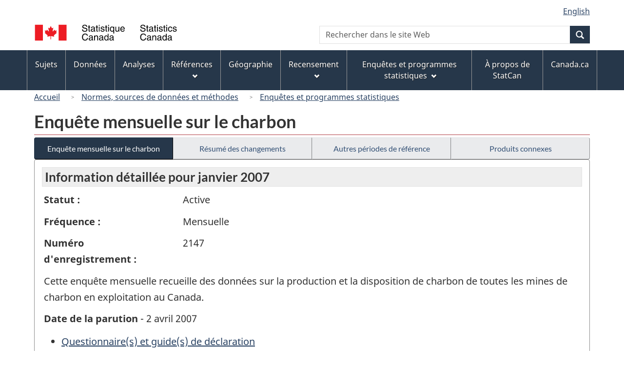

--- FILE ---
content_type: text/html
request_url: https://www23.statcan.gc.ca/imdb/p2SV_f.pl?Function=getSurvey&Id=30516
body_size: 23330
content:
<!DOCTYPE html>

<!--[if lt IE 9]><html class="no-js lt-ie9" lang="fr" dir="ltr"><![endif]--><!--[if gt IE 8]><!-->
<html class="no-js" lang="fr" dir="ltr">
<!--<![endif]-->

<head>
<meta charset="utf-8">
<!-- Web Experience Toolkit (WET) / BoÃ®te Ã  outils de l'expÃ©rience Web (BOEW)
     wet-boew.github.io/wet-boew/License-en.htm / wet-boew.github.io/wet-boew/Licence-fr.htm -->

<title>Enqu&#234;tes et programmes statistiques - Enqu&#234;te mensuelle sur le charbon</title>
<meta name="description" content="Cette enquête mensuelle recueille des données sur la production et la disposition de charbon de toutes les mines de charbon en exploitation au Canada." />
<meta name="dcterms.creator" content="Gouvernement du Canada, Statistique Canada" />
<meta name="dcterms.title" content="Enquête mensuelle sur le charbon" />
<meta name="dcterms.issued" title="W3CDTF" content="2007-10-24" />
<meta name="dcterms.modified" title="W3CDTF" content="2007-10-24" />
<meta name="dcterms.subject" title="gcstc" content="null" />
<meta name="dcterms.language" title="ISO639-2" content="fra" />
<meta name="keywords" content="Charbon, Consommation et écoulement d'énergie, Énergie, Charbonnage, Mines de charbon, Production de charbon, Statistiques de l'énergie" />
<meta name="STCtopic" content="Référence" />
<meta name="STCtopicID" content="4017" />
<meta name="STCsubtopic" content="Référence (général)" />
<meta name="STCsubtopicID" content="4017" />
<meta name="STCtype" content="Enquête" />
<meta content="width=device-width,initial-scale=1" name="viewport" />

<!--START css.htm -->

<meta property="dcterms:service" content="StatCan"/> 
<meta property="dcterms:accessRights" content="2"/>

<link href="/wet-boew4b/assets/favicon.ico" rel="icon" type="image/x-icon">
<link rel="stylesheet" href="/wet-boew4b/css/wet-boew.min.css">
<script src="/wet-boew4b/js/jquery.min.js"></script>

<link rel="stylesheet" href="/wet-boew4b/css/theme.min.css">
<link rel="stylesheet" href="/wet-boew4b/css/statcan.css">
<link rel="stylesheet" href="/wet-boew4b/invitation-manager/Overlay.css"> 

<noscript><link rel="stylesheet" href="/wet-boew4b/css/noscript.min.css" /></noscript>
<!-- Adobe Analytics RUN --><script src="//assets.adobedtm.com/be5dfd287373/0127575cd23a/launch-f7c3e6060667.min.js"></script>
<!-- Adobe Analytics v10 --><!--script src="//assets.adobedtm.com/be5dfd287373/8f0ead8a37e7/launch-09394abc039d.min.js"></script-->

<script>dataLayer1 = [];</script>

<!-- CustomScriptsCSSStart -->
<link rel="stylesheet" href="/wet-boew4b/imdb-templates/imdb-standards.css" />
<!-- CustomScriptsCSSEnd -->

<!--END css.htm -->

</head>

<body vocab="http://schema.org/" typeof="WebPage">

<ul id="wb-tphp">
<li class="wb-slc">
<a class="wb-sl" href="#wb-cont">Passer au contenu principal</a>
</li>
<li class="wb-slc visible-sm visible-md visible-lg">
<a class="wb-sl" href="#wb-info">Passer &#224; &#171;&#160;&#192; propos de ce site&#160;&#187;</a>
</li>
</ul>
<header role="banner">
<div id="wb-bnr" class="container">
<section id="wb-lng" class="visible-md visible-lg text-right">
<h2 class="wb-inv">S&#233;lection de la langue</h2>
<div class="row">
<div class="col-md-12">
<ul class="list-inline margin-bottom-none">
<li><a lang="en" href="
/imdb/cgi-bin/change.cgi
">English</a></li>
</ul>
</div>
</div>
</section>
<div class="row">
<div class="brand col-xs-8 col-sm-9 col-md-6">
<a href="https://www.statcan.gc.ca/fr/debut" property="URL"><img src="/wet-boew4b/assets/sig-blk-fr.svg" alt="Statistique Canada"><span class="wb-inv"> / <span lang="en">Statistics Canada</span></span></a>
</div>
<section class="wb-mb-links col-xs-4 col-sm-3 visible-sm visible-xs" id="wb-glb-mn">
<h2>Recherche et menus</h2>
<ul class="list-inline text-right chvrn">
<li><a href="#mb-pnl" title="Recherche et menus" aria-controls="mb-pnl" class="overlay-lnk" role="button"><span class="glyphicon glyphicon-search"><span class="glyphicon glyphicon-th-list"><span class="wb-inv">Recherche et menus</span></span></span></a></li>
</ul>
<div id="mb-pnl"></div>
</section>

<section id="wb-srch" class="col-xs-6 text-right visible-md visible-lg">
<h2 class="wb-inv">Recherche</h2>
<form action="https://www.statcan.gc.ca/recherche/resultats/site-recherche" method="get" name="cse-search-box" role="search" class="form-inline">
<div class="form-group wb-srch-qry">
<label for="wb-srch-q" class="wb-inv">Recherchez le site Web</label>
<input type="hidden" name="fq" value="stclac:2" />
<input id="wb-srch-q" list="wb-srch-q-ac" class="wb-srch-q form-control" name="q" type="search" value="" size="27" maxlength="150" placeholder="Rechercher dans le site Web">
<datalist id="wb-srch-q-ac">
</datalist>
</div>
<div class="form-group submit">
<button type="submit" id="wb-srch-sub" class="btn btn-primary btn-small" name="wb-srch-sub"><span class="glyphicon-search glyphicon"></span><span class="wb-inv">Recherche</span></button>
</div>
</form>
</section>
</div>
</div>

<nav role="navigation" id="wb-sm" class="wb-menu visible-md visible-lg" data-trgt="mb-pnl" data-ajax-replace="/wet-boew4b/ajax/sitemenu-fr.html" typeof="SiteNavigationElement">
	<h2 class="wb-inv">Menus des sujets</h2>
	<div class="container nvbar">
		<div class="row">
			<ul class="list-inline menu">
				<li><a href="https://www150.statcan.gc.ca/n1/fr/sujets?MM=1">Sujets</a></li>
				<li><a href="https://www150.statcan.gc.ca/n1/fr/type/donnees?MM=1">Donn&eacute;es</a></li>
				<li><a href="https://www150.statcan.gc.ca/n1/fr/type/analyses?MM=1">Analyses</a></li>
				<li><a href="https://www150.statcan.gc.ca/n1/fr/type/references?MM=1">R&eacute;f&eacute;rences</a></li>
				<li><a href="https://www.statcan.gc.ca/fr/geographie?MM=1">G&eacute;ographie</a></li>
				<li><a href="https://www.statcan.gc.ca/fr/recensement?MM=1">Recensement</a></li>
				<li><a href="https://www.statcan.gc.ca/fr/enquetes?MM=1">Enqu&ecirc;tes et programmes statistiques</a></li>
				<li><a href="https://www.statcan.gc.ca/fr/apercu/statcan?MM=1">&Agrave; propos de StatCan</a></li>
				<li><a href="https://www.canada.ca/fr.html">Canada.ca</a></li>
			</ul>
		</div>
	</div>
</nav>

<nav role="navigation" id="wb-bc" class="" property="breadcrumb">
<div class="container">
<div class="row">

<!-- Breadcrumb trail START-->

<ol class="breadcrumb">
<li><a href="http://www.statcan.gc.ca/start-debut-fra.html">Accueil</a></li>
<li><a href="https://www.statcan.gc.ca/fra/concepts/index">Normes&#44; sources de donn&#233;es et m&#233;thodes</a></li>
<li><a href="https://www23.statcan.gc.ca/imdb-bmdi/pub/indexth-fra.htm">Enqu&#234;tes et programmes statistiques</a></li>
</ol>

</div>
</div>
</nav>
</header>

<main role="main" property="mainContentOfPage" class="container">
<!-- Breadcrumb trail END-->

<h1 property="name" id="wb-cont">Enqu&#234;te mensuelle sur le charbon</h1>
<div class="btn-group btn-group-justified hidden-xs hidden-print" role="group">
<a class="btn btn-default btn-primary" href="https://www23.statcan.gc.ca/imdb/p2SV_f.pl?Function=getSurvey&amp;Id=30516">Enqu&#234;te mensuelle sur le charbon</a>

<a class="btn btn-default" href="https://www23.statcan.gc.ca/imdb/p2SV_f.pl?Function=getMainChange&amp;Id=30516">R&#233;sum&#233; des changements</a>

<a class="btn btn-default" href="https://www23.statcan.gc.ca/imdb/p2SV_f.pl?Function=getInstanceList&amp;Id=30516">Autres p&#233;riodes de r&#233;f&#233;rence</a>

<a class="btn btn-default" href="https://www23.statcan.gc.ca/imdb/p2SV_f.pl?Function=getSurveyProduct&amp;Id=30516">Produits connexes</a>
</div>
<div class="visible-xs mrgn-bttm-sm row active-nav hidden-print">
<div class="col-xs-12"><a class="btn btn-block btn-primary" href="https://www23.statcan.gc.ca/imdb/p2SV_f.pl?Function=getSurvey&amp;Id=30516">Enqu&#234;te mensuelle sur le charbon</a></div>

<div class="col-xs-12"><a class="btn btn-block btn-default" href="https://www23.statcan.gc.ca/imdb/p2SV_f.pl?Function=getMainChange&amp;Id=30516">R&#233;sum&#233; des changements</a></div>

<div class="col-xs-12"><a class="btn btn-block btn-default" href="https://www23.statcan.gc.ca/imdb/p2SV_f.pl?Function=getInstanceList&amp;Id=30516">Autres p&#233;riodes de r&#233;f&#233;rence</a></div>

<div class="col-xs-12"><a class="btn btn-block btn-default" href="https://www23.statcan.gc.ca/imdb/p2SV_f.pl?Function=getSurveyProduct&amp;Id=30516">Produits connexes</a></div>
</div>


<!-- Open Content panel -->

<div class="panel panel-default mrgn-tp-0 mrgn-bttm-md">

<!-- Open body panel -->

<div class="panel-body">

<h2 class="bg-lgt-h2">Information détaillée pour  janvier 2007 </h2><div class="row">
<div class="col-md-3"><p><strong>Statut :</strong></p></div>
<div class="col-md-9"><p>Active</p></div>
</div>
<div class="row">
<div class="col-md-3"><p><strong>Fréquence :</strong></p></div>
<div class="col-md-9"><p>Mensuelle</p></div>
</div>
<div class="row">
<div class="col-md-3"><p><strong>Numéro d'enregistrement :</strong></p></div>
<div class="col-md-9"><p>2147</p></div>
</div>
<p>Cette enqu&#234;te mensuelle recueille des donn&#233;es sur la production et la disposition de charbon de toutes les mines de charbon en exploitation au Canada&#46;</p>
<p><strong>Date de la parution</strong> - 2 avril 2007</p>
<ul>
<li><a href="https://www23.statcan.gc.ca/imdb/p3Instr_f.pl?Function=getInstrumentList&amp;Item_Id=32095&amp;UL=1V&amp;">Questionnaire&#40;s&#41; et guide&#40;s&#41; de d&#233;claration</a>
</li>
<li><a href="#a1">Aper&#231;u</a></li>
<li><a href="#a2">Sources de donn&#233;es et m&#233;thodologie</a></li>
<li><a href="#a3">Exactitude des donn&#233;es</a></li>
<li><a href="#a4">Documentation</a></li>
</ul>
<h3 id="a1" class="bg-lgt-h3">Aper&#231;u</h3>
<p>Cette enqu&#234;te mensuelle recueille des donn&#233;es sur la production et la disposition de charbon de toutes les mines de charbon en exploitation au Canada&#46; <br><br>L&#39;information recueillie par cette enqu&#234;te est tr&#232;s importante pour d&#233;terminer la contribution de l&#39;industrie des mines de charbon au produit int&#233;rieur brut national et provincial&#47;territorial et est utilis&#233;e dans le calcul de p&#233;r&#233;quation f&#233;d&#233;rale&#47;provinciale&#46; Les agences f&#233;d&#233;rales &#40;Ressources naturelles Canada&#41; ainsi que les agences provinciales sont &#233;galement des utilisateurs r&#233;guliers&#46;  Les donn&#233;es mensuelles sur la production et la disposition de charbon sont diffus&#233;es approximativement deux mois apr&#232;s la fin du mois de r&#233;f&#233;rence&#46;<br><br>L&#39;information est aussi utilis&#233;e pour fournir &#224; Ressources naturelles Canada une estimation annuelle &#34;provisoire&#34; de la production de charbon &#40;volume et valeur&#41; environ 40 jours apr&#232;s la fin de chaque ann&#233;e civile&#46;  Les estimations des donn&#233;es &#34;actuelles&#34; de volume et de valeur sont produites par l&#39;enqu&#234;te annuelle de mines de charbon &#40;num&#233;ro d&#39;enqu&#234;te 2177&#41;&#44; et sont diffus&#233;es environ 15 mois apr&#232;s la fin de chaque ann&#233;e civile&#46;</p> 
<p><strong>P&#233;riode de r&#233;f&#233;rence : </strong>Mois</p>
<p><strong>P&#233;riode de collecte : </strong>Les donn&#233;es sont recueillies entre le premier et le dixi&#232;me jour du mois qui suit le mois de r&#233;f&#233;rence&#46;</p>
<!-- h3 Description --> 
<h4>Sujets</h4>
<ul>
<li>Charbon</li>
<li>Consommation et &#233;coulement d&#39;&#233;nergie</li>
<li>&#201;nergie</li>
</ul><!-- Sujets -->
<!-- Methodology --> 
 <h3 id="a2" class="bg-lgt-h3">Sources de donn&#233;es et m&#233;thodologie</h3>

<h4 >Population cible</h4>
<p>L&#39;univers comprend toutes les mines productrices de charbon au Canada&#44; et sont codifi&#233; suivant le Syst&#232;me de classification des industries de l&#39;Am&#233;rique du Nord &#40;SCIAN 21211&#41;&#46; La liste des r&#233;pondants est mise &#224; jour en collaboration avec Ressources naturelles Canada&#46; </p>
<ul class="list-bullet">
<li>
<a href="https://www23.statcan.gc.ca/imdb/p2SV_f.pl?Function=getSurvDocument&amp;Item_Id=40871&amp;InstaId=30516&amp;ai=4&amp;a=1" title="Population cible - Documentation compl&#233;mentaire">Documentation compl&#233;mentaire</a></li>
</ul>
 <!-- Population cible -->

<h4 >&#201;laboration de l&#39;instrument</h4>
<p>Le questionnaire de l&#39;enqu&#234;te comprend le volume de charbon produit&#44; les stocks &#224; la mine&#44; &#224; l&#39;usine et au port&#44; et la quantit&#233; et la valeur des ventes selon la province et le pays &#40;exportations&#41;&#46;<br><br>Le questionnaire est rempli par le r&#233;pondant&#46;<br><br>La derni&#232;re modification importante au questionnaire fut apport&#233;e au milieu des ann&#233;es 80 en se basant sur les contacts avec les r&#233;pondants et les utilisateurs des donn&#233;es&#46; D&#39;autres r&#233;visions sont en cours bas&#233;es sur les commentaires du r&#233;pondant&#46; </p>
 <!-- &#201;laboration de l&#39;instrument -->

<h4>&#201;chantillonnage</h4>
<p>Il s&#39;agit d&#39;un recensement&#46;</p>
<p>Ce type de m&#233;thodologie ne s&#39;applique pas &#224; ce programme statistique&#46; </p>
<!-- &#201;chantillonnage -->

<h4>Sources des donn&#233;es</h4>
<p>Il s&#39;agit d&#39;une enqu&#234;te &#224; participation obligatoire&#46;</p>
<p>Les donn&#233;es sont obtenues directement aupr&#232;s des r&#233;pondants&#46;</p>
<p>Les donn&#233;es sont recueillies par le bureau central via un questionnaire retour postal&#46; Les suivis sont faits&#44; au besoin&#44; par t&#233;l&#233;copieur ou par t&#233;l&#233;phone afin d&#39;atteindre l&#39;objectif du taux de r&#233;ponse&#46; </p>
<p>Voir le&#40;s&#41; <a href="https://www23.statcan.gc.ca/imdb/p3Instr_f.pl?Function=getInstrumentList&amp;Item_Id=32095&amp;UL=1V&amp;">Questionnaire&#40;s&#41; et guide&#40;s&#41; de d&#233;claration</a>
.</p>
<!-- Sources des donn&#233;es -->

<h4 >D&#233;tection des erreurs</h4>
<p>Les m&#233;thodes suivantes de d&#233;tection des erreurs sont utilis&#233;es &#58;<br><br>&#45; Les donn&#233;es sont compar&#233;es aux donn&#233;es du r&#233;pondant pour la m&#234;me p&#233;riode de l&#39;ann&#233;e pr&#233;c&#233;dente&#46;<br><br>&#45; Les donn&#233;es sur la disposition du charbon par les derniers utilisateurs sont v&#233;rifi&#233;es avec les donn&#233;es de l&#39;Enqu&#234;te trimestrielle sur la consommation industrielle d&#39;&#233;nergie &#40;num&#233;ro d&#39;enqu&#234;te 2166&#41;&#46;<br><br>&#45; Les donn&#233;es sur les valeurs de la production sont v&#233;rifi&#233;es avec l&#39;Enqu&#234;te annuelle sur les mines de charbon &#40;num&#233;ro d&#39;enqu&#234;te 2177&#41;&#46; </p>
 <!-- D&#233;tection des erreurs -->

<h4 >Imputation</h4>
<p>Le taux de r&#233;ponse de l&#39;enqu&#234;te est tr&#232;s &#233;lev&#233;&#44; pr&#232;s de 100 &#37;&#46; L&#39;imputation des valeurs manquantes des donn&#233;es est rarement requise&#46; <br><br>Au besoin&#44; l&#39;imputation est faite manuellement en utilisant les donn&#233;es du r&#233;pondant pour le m&#234;me mois de l&#39;ann&#233;e pr&#233;c&#233;dente&#46; L&#39;information est&#44; par la suite&#44; v&#233;rifi&#233;e par recoupements aupr&#232;s de l&#39;information des inventaires du r&#233;pondant&#44; des donn&#233;es des agences provinciales et des rapports annuels de compagnies&#44; de l&#39;information sur les fermetures d&#39;usines et des donn&#233;es de l&#39;Enqu&#234;te trimestrielle sur la consommation industrielle d&#39;&#233;nergie&#46; </p>
 <!-- Imputation -->

<h4 >Estimation</h4>
<p>Les donn&#233;es mensuelles sur la production et la disposition de charbon sont bas&#233;s sur un recensement de toutes les mines de charbon en exploitation au Canada&#59; aucun &#233;chantillonage est fait&#44; et donc aucune technique d&#39;estimation est appliqu&#233;e&#46;<br><br>Par contre&#44; dans le cas de l&#39;estimation &#39;provisoire&#39; annuelle de la production de charbon &#40;volume et valeur&#41;&#44; un processus est appliqu&#233; afin d&#39;estimer le prix du charbon&#44; lequel est ensuite associ&#233; avec une estimation de volume d&#233;riv&#233;e de cette enqu&#234;te mensuelle&#44; afin de g&#233;n&#233;rer une valeur estimative de la production&#46; </p>
 <!-- Estimation -->

<h4 >&#201;valuation de la qualit&#233;</h4>
<p>La qualit&#233; des donn&#233;es &#224; &#234;tre diffus&#233;es est &#233;valu&#233;e par une comparaison avec les donn&#233;es dans l&#39;Enqu&#234;te trimestrielle sur la consommation d&#39;&#233;nergie et l&#39;Enqu&#234;te annuelle sur les mines de charbon&#46; </p>
 <!-- &#201;valuation de la qualit&#233; -->

<h4 >Contr&#244;le de la divulgation</h4>
<p>La loi interdit &#224; Statistique Canada de divulguer toute information recueillie qui pourrait d&#233;voiler l&#39;identit&#233; d&#39;une personne&#44; d&#39;une entreprise ou d&#39;un organisme sans leur permission ou sans en &#234;tre autoris&#233; par la loi&#46; Diverses r&#232;gles de confidentialit&#233; s&#39;appliquent &#224; toutes les donn&#233;es diffus&#233;es ou publi&#233;es afin d&#39;emp&#234;cher la publication ou la divulgation de toute information jug&#233;e confidentielle&#46; Au besoin&#44; des donn&#233;es sont supprim&#233;es pour emp&#234;cher la divulgation directe ou par recoupement de donn&#233;es reconnaissables&#46; <br><br>L&#39;analyse de la confidentialit&#233; inclut la d&#233;tection d&#39;une divulgation directe possible&#44; laquelle se produit lorsque la valeur d&#39;une cellule de tableau se compose de peu de d&#233;clarants ou lorsque la cellule est domin&#233;e par quelques entreprises&#46; </p>
 <!-- Contr&#244;le de la divulgation -->

 <!-- Methodology --> 
<h3 id="a3" class="bg-lgt-h3">Exactitude des donn&#233;es</h3>
<p>L&#39;enqu&#234;te est un recensement de la population cible&#44; qui est tr&#232;s stable&#44; et le taux de r&#233;ponse demeure &#233;lev&#233; &#40;pr&#232;s de 100 &#37;&#41;&#46; Par cons&#233;quent&#44; la sous&#45;couverture est minimale et le biais minimal r&#233;sultant de la non&#45;r&#233;ponse est introduit&#46; </p>
<!-- Exactitude des donn&#233;es -->
<h3 id="a4" class="bg-lgt-h3">Documentation</h3>
<ul class="list-group mrgn-lft-sm">
   <li  class="list-group-item"><strong>Enqu&#234;te mensuelle sur le charbon &#45; &#201;nonc&#233;s de qualit&#233;</strong>
<ul class="list-unstyled mrgn-lft-lg">
<li>Format :
 <a href="https://www.statcan.gc.ca/fra/programmes-statistiques/document/2147_D1_T2_V1_B.pdf"> <span class="wb-inv">Enqu&#234;te mensuelle sur le charbon &#45; &#201;nonc&#233;s de qualit&#233; - ARCHIV&#201; &#45; PDF, 134.90</span>[ARCHIV&#201; &#45; PDF, 134.90<abbr title="kilobyte"> kb</abbr>]</a> </li>
</ul></li>
</ul>
<!-- Documentation -->
 <!-- h2 Detail information -->


</div><!-- Close panel-body -->

</div><!-- Close panel -->

<!-- ContentEnd -->

<div class="pagedetails">
	<dl id="wb-dtmd">
		<dt>Date de modification&#160;:&#32;</dt>
		<dd><time property="dateModified">
2007-10-24
</time></dd>
	</dl>
</div>
</main>

<footer id="wb-info">
	<h2 class="wb-inv">&Agrave; propos de ce site</h2>
	<div class="gc-contextual">
		<div class="container">
			<nav>
				<h3>Statistique Canada</h3>
				<ul class="list-unstyled colcount-sm-2 colcount-md-3">
					<li><a href="https://www.statcan.gc.ca/fr/reference/centreref/index">Contactez StatCan</a></li>
					<li><a href="https://www.statcan.gc.ca/fr/confiance">Centre de confiance</a></li>
				</ul>
			</nav>
		</div>
	</div>
	<div class="gc-main-footer">
		<div class="container">
			<nav>
				<h3>Gouvernement du Canada</h3>
				<ul class="list-unstyled colcount-sm-2 colcount-md-3">
					<li><a href="https://www.canada.ca/fr/contact.html">Toutes les coordonn&eacute;es</a></li>
					<li><a href="https://www.canada.ca/fr/gouvernement/min.html">Minist&egrave;res et organismes</a></li>
					<li><a href="https://www.canada.ca/fr/gouvernement/systeme.html">&Agrave; propos du gouvernement</a></li>
				</ul>
				<h4><span class="wb-inv">Th&egrave;mes et sujets</span></h4>
				<ul class="list-unstyled colcount-sm-2 colcount-md-3">
					<li><a href="https://www.canada.ca/fr/services/emplois.html">Emplois</a></li>
					<li><a href="https://www.canada.ca/fr/services/immigration-citoyennete.html">Immigration et citoyennet&eacute;</a></li>
					<li><a href="https://voyage.gc.ca/">Voyage et tourisme</a></li>
					<li><a href="https://www.canada.ca/fr/services/entreprises.html">Entreprises</a></li>
					<li><a href="https://www.canada.ca/fr/services/prestations.html">Prestations</a></li>
					<li><a href="https://www.canada.ca/fr/services/sante.html">Sant&eacute;</a></li>
					<li><a href="https://www.canada.ca/fr/services/impots.html">Imp&ocirc;ts</a></li>
					<li><a href="https://www.canada.ca/fr/services/environnement.html">Environnement et ressources naturelles</a></li>
					<li><a href="https://www.canada.ca/fr/services/defense.html">S&eacute;curit&eacute; nationale et d&eacute;fense</a></li>
					<li><a href="https://www.canada.ca/fr/services/culture.html">Culture, histoire et sport</a></li>
					<li><a href="https://www.canada.ca/fr/services/police.html">Services de police, justice et urgences</a></li>
					<li><a href="https://www.canada.ca/fr/services/transport.html">Transport et infrastructure</a></li>
					<li><a href="https://www.international.gc.ca/world-monde/index.aspx?lang=fra">Le Canada et le monde</a></li>
					<li><a href="https://www.canada.ca/fr/services/finance.html">Argent et finance</a></li>
					<li><a href="https://www.canada.ca/fr/services/science.html">Science et innovation</a></li>
					<li><a href="https://www.canada.ca/fr/services/autochtones.html">Autochtones</a></li>
					<li><a href="https://www.canada.ca/fr/services/veterans.html">V&eacute;t&eacute;rans et militaires</a></li>
					<li><a href="https://www.canada.ca/fr/services/jeunesse.html">Jeunesse</a></li>
				</ul>
			</nav>
		</div>
	</div>
	<div class="gc-sub-footer">
		<div class="container d-flex align-items-center">
			<nav>
				<h3 class="wb-inv">Organisation du gouvernement du Canada</h3>
				<ul>
					<li><a href="https://www.canada.ca/fr/sociaux.html">M&eacute;dias sociaux</a></li>
					<li><a href="https://www.canada.ca/fr/mobile.html">Applications mobiles</a></li>
					<li><a href="https://www.canada.ca/fr/gouvernement/a-propos.html">&Agrave; propos de Canada.ca</a></li>
					<li><a href="https://www.statcan.gc.ca/fr/avis">Avis</a></li>
					<li><a href="https://www.statcan.gc.ca/fr/reference/privee">Confidentialit&eacute;</a></li>
				</ul>
			</nav>
			<div class="wtrmrk align-self-end">
				<img src="/wet-boew4b/assets/wmms-blk.svg" alt="Symbole du gouvernement du Canada" />
			</div>
		</div>
	</div>
</footer>

<!--[if gte IE 9 | !IE ]><!--> 
<script src="/wet-boew4b/js/wet-boew.min.js"></script> 
<script src="/wet-boew4b/js/theme.min.js"></script> 
<!--<![endif]--> 
<!--[if lt IE 9]>
<script src="/wet-boew4b/js/ie8-wet-boew2.min.js"></script>
<![endif]--> 
<!-- InvitationManager --> 
<script src="/wet-boew4b/invitation-manager/Overlay.js"></script> 
<script src="/wet-boew4b/invitation-manager/InvitationManager.js"></script> 
<!-- End InvitationManager --> 
<script type="text/javascript">_satellite.pageBottom();</script>
<!-- CustomScriptsJSStart -->
<!-- CustomScriptsJSEnd -->

</body>
</html>
